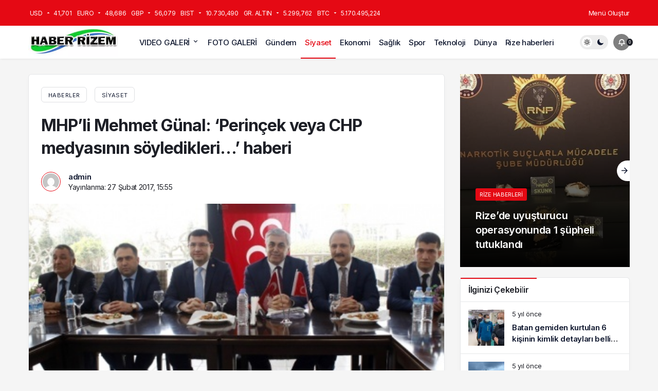

--- FILE ---
content_type: text/html; charset=UTF-8
request_url: https://haberrizem.com/mhpli-mehmet-gunal-perincek-veya-chp-medyasinin-soyledikleri-haberi/haber-6956.html
body_size: 18872
content:
<!doctype html>
<html lang="tr" prefix="og: http://ogp.me/ns#">
<head>
	
	
	<!-- Google tag (gtag.js) -->
<script async src="https://www.googletagmanager.com/gtag/js?id=AW-11431456120"></script>
<script>window.dataLayer=window.dataLayer||[];function gtag(){dataLayer.push(arguments);}gtag('js',new Date());gtag('config','AW-11431456120');</script>
	
	<meta name="google-site-verification" content="7gqy1jo5tJFs9Vh1NkS54LbpQKvoAbFgu_6CszrkUuc"/>
	
	
    <!-- Google tag (gtag.js) -->
<script async src="https://www.googletagmanager.com/gtag/js?id=UA-227572124-2"></script>
<script>window.dataLayer=window.dataLayer||[];function gtag(){dataLayer.push(arguments);}gtag('js',new Date());gtag('config','UA-227572124-2');</script>

		<meta charset="UTF-8">
	<meta http-equiv="X-UA-Compatible" content="IE=edge">
	<meta name="viewport" content="width=device-width, initial-scale=1, maximum-scale=1, viewport-fit=cover">
	<link rel="profile" href="https://gmpg.org/xfn/11">
	<title>MHP&#8217;li Mehmet Günal: &#8216;Perinçek veya CHP medyasının söyledikleri&#8230;&#8217; haberi &#8211; Haber Rizem</title>
<meta name='robots' content='max-image-preview:large'/>
	<style>img:is([sizes="auto" i], [sizes^="auto," i]) {contain-intrinsic-size:3000px 1500px}</style>
	<link rel="alternate" type="application/rss+xml" title="Haber Rizem &raquo; akışı" href="https://haberrizem.com/feed"/>
<link rel="alternate" type="application/rss+xml" title="Haber Rizem &raquo; yorum akışı" href="https://haberrizem.com/comments/feed"/>
<link rel="alternate" type="application/rss+xml" title="Haber Rizem &raquo; MHP&#8217;li Mehmet Günal: &#8216;Perinçek veya CHP medyasının söyledikleri&#8230;&#8217; haberi yorum akışı" href="https://haberrizem.com/mhpli-mehmet-gunal-perincek-veya-chp-medyasinin-soyledikleri-haberi/haber-6956.html/feed"/>

    <meta property="og:site_name" content="MHP&#8217;li Mehmet Günal: &#8216;Perinçek veya CHP medyasının söyledikleri&#8230;&#8217; haberi"/>
    <meta property="og:type" content="article"/>
    <meta property="og:url" content="https://haberrizem.com/mhpli-mehmet-gunal-perincek-veya-chp-medyasinin-soyledikleri-haberi/haber-6956.html"/>
    <meta property="og:title" content="MHP&#8217;li Mehmet Günal: &#8216;Perinçek veya CHP medyasının söyledikleri&#8230;&#8217; haberi"/><meta property="og:description" content="MHP Genel Başkan Yardımcısı Mehmet Günal, bazı muhalif isimlerin de Doğu Perinçek ve CHP medyasının"/><meta property="article:published_time" content="2017-02-27T15:55:45+03:00"/>
        <meta name="twitter:card" content="summary_large_image"/>
        <meta property="og:image" content="https://haberrizem.com/wp-content/uploads/2017/02/mhp-li-mehmet-gunal-perincek-veya-chp-medyasinin-soyledikleri-haberi.jpg"/>
<style id='classic-theme-styles-inline-css'>.wp-block-button__link{color:#fff;background-color:#32373c;border-radius:9999px;box-shadow:none;text-decoration:none;padding:calc(.667em + 2px) calc(1.333em + 2px);font-size:1.125em}.wp-block-file__button{background:#32373c;color:#fff;text-decoration:none}</style>
<style id='global-styles-inline-css'>:root{--wp--preset--aspect-ratio--square:1;--wp--preset--aspect-ratio--4-3: 4/3;--wp--preset--aspect-ratio--3-4: 3/4;--wp--preset--aspect-ratio--3-2: 3/2;--wp--preset--aspect-ratio--2-3: 2/3;--wp--preset--aspect-ratio--16-9: 16/9;--wp--preset--aspect-ratio--9-16: 9/16;--wp--preset--color--black:#000;--wp--preset--color--cyan-bluish-gray:#abb8c3;--wp--preset--color--white:#fff;--wp--preset--color--pale-pink:#f78da7;--wp--preset--color--vivid-red:#cf2e2e;--wp--preset--color--luminous-vivid-orange:#ff6900;--wp--preset--color--luminous-vivid-amber:#fcb900;--wp--preset--color--light-green-cyan:#7bdcb5;--wp--preset--color--vivid-green-cyan:#00d084;--wp--preset--color--pale-cyan-blue:#8ed1fc;--wp--preset--color--vivid-cyan-blue:#0693e3;--wp--preset--color--vivid-purple:#9b51e0;--wp--preset--gradient--vivid-cyan-blue-to-vivid-purple:linear-gradient(135deg,rgba(6,147,227,1) 0%,#9b51e0 100%);--wp--preset--gradient--light-green-cyan-to-vivid-green-cyan:linear-gradient(135deg,#7adcb4 0%,#00d082 100%);--wp--preset--gradient--luminous-vivid-amber-to-luminous-vivid-orange:linear-gradient(135deg,rgba(252,185,0,1) 0%,rgba(255,105,0,1) 100%);--wp--preset--gradient--luminous-vivid-orange-to-vivid-red:linear-gradient(135deg,rgba(255,105,0,1) 0%,#cf2e2e 100%);--wp--preset--gradient--very-light-gray-to-cyan-bluish-gray:linear-gradient(135deg,#eee 0%,#a9b8c3 100%);--wp--preset--gradient--cool-to-warm-spectrum:linear-gradient(135deg,#4aeadc 0%,#9778d1 20%,#cf2aba 40%,#ee2c82 60%,#fb6962 80%,#fef84c 100%);--wp--preset--gradient--blush-light-purple:linear-gradient(135deg,#ffceec 0%,#9896f0 100%);--wp--preset--gradient--blush-bordeaux:linear-gradient(135deg,#fecda5 0%,#fe2d2d 50%,#6b003e 100%);--wp--preset--gradient--luminous-dusk:linear-gradient(135deg,#ffcb70 0%,#c751c0 50%,#4158d0 100%);--wp--preset--gradient--pale-ocean:linear-gradient(135deg,#fff5cb 0%,#b6e3d4 50%,#33a7b5 100%);--wp--preset--gradient--electric-grass:linear-gradient(135deg,#caf880 0%,#71ce7e 100%);--wp--preset--gradient--midnight:linear-gradient(135deg,#020381 0%,#2874fc 100%);--wp--preset--font-size--small:13px;--wp--preset--font-size--medium:20px;--wp--preset--font-size--large:36px;--wp--preset--font-size--x-large:42px;--wp--preset--spacing--20:.44rem;--wp--preset--spacing--30:.67rem;--wp--preset--spacing--40:1rem;--wp--preset--spacing--50:1.5rem;--wp--preset--spacing--60:2.25rem;--wp--preset--spacing--70:3.38rem;--wp--preset--spacing--80:5.06rem;--wp--preset--shadow--natural:6px 6px 9px rgba(0,0,0,.2);--wp--preset--shadow--deep:12px 12px 50px rgba(0,0,0,.4);--wp--preset--shadow--sharp:6px 6px 0 rgba(0,0,0,.2);--wp--preset--shadow--outlined:6px 6px 0 -3px rgba(255,255,255,1) , 6px 6px rgba(0,0,0,1);--wp--preset--shadow--crisp:6px 6px 0 rgba(0,0,0,1)}:where(.is-layout-flex){gap:.5em}:where(.is-layout-grid){gap:.5em}body .is-layout-flex{display:flex}.is-layout-flex{flex-wrap:wrap;align-items:center}.is-layout-flex > :is(*, div){margin:0}body .is-layout-grid{display:grid}.is-layout-grid > :is(*, div){margin:0}:where(.wp-block-columns.is-layout-flex){gap:2em}:where(.wp-block-columns.is-layout-grid){gap:2em}:where(.wp-block-post-template.is-layout-flex){gap:1.25em}:where(.wp-block-post-template.is-layout-grid){gap:1.25em}.has-black-color{color:var(--wp--preset--color--black)!important}.has-cyan-bluish-gray-color{color:var(--wp--preset--color--cyan-bluish-gray)!important}.has-white-color{color:var(--wp--preset--color--white)!important}.has-pale-pink-color{color:var(--wp--preset--color--pale-pink)!important}.has-vivid-red-color{color:var(--wp--preset--color--vivid-red)!important}.has-luminous-vivid-orange-color{color:var(--wp--preset--color--luminous-vivid-orange)!important}.has-luminous-vivid-amber-color{color:var(--wp--preset--color--luminous-vivid-amber)!important}.has-light-green-cyan-color{color:var(--wp--preset--color--light-green-cyan)!important}.has-vivid-green-cyan-color{color:var(--wp--preset--color--vivid-green-cyan)!important}.has-pale-cyan-blue-color{color:var(--wp--preset--color--pale-cyan-blue)!important}.has-vivid-cyan-blue-color{color:var(--wp--preset--color--vivid-cyan-blue)!important}.has-vivid-purple-color{color:var(--wp--preset--color--vivid-purple)!important}.has-black-background-color{background-color:var(--wp--preset--color--black)!important}.has-cyan-bluish-gray-background-color{background-color:var(--wp--preset--color--cyan-bluish-gray)!important}.has-white-background-color{background-color:var(--wp--preset--color--white)!important}.has-pale-pink-background-color{background-color:var(--wp--preset--color--pale-pink)!important}.has-vivid-red-background-color{background-color:var(--wp--preset--color--vivid-red)!important}.has-luminous-vivid-orange-background-color{background-color:var(--wp--preset--color--luminous-vivid-orange)!important}.has-luminous-vivid-amber-background-color{background-color:var(--wp--preset--color--luminous-vivid-amber)!important}.has-light-green-cyan-background-color{background-color:var(--wp--preset--color--light-green-cyan)!important}.has-vivid-green-cyan-background-color{background-color:var(--wp--preset--color--vivid-green-cyan)!important}.has-pale-cyan-blue-background-color{background-color:var(--wp--preset--color--pale-cyan-blue)!important}.has-vivid-cyan-blue-background-color{background-color:var(--wp--preset--color--vivid-cyan-blue)!important}.has-vivid-purple-background-color{background-color:var(--wp--preset--color--vivid-purple)!important}.has-black-border-color{border-color:var(--wp--preset--color--black)!important}.has-cyan-bluish-gray-border-color{border-color:var(--wp--preset--color--cyan-bluish-gray)!important}.has-white-border-color{border-color:var(--wp--preset--color--white)!important}.has-pale-pink-border-color{border-color:var(--wp--preset--color--pale-pink)!important}.has-vivid-red-border-color{border-color:var(--wp--preset--color--vivid-red)!important}.has-luminous-vivid-orange-border-color{border-color:var(--wp--preset--color--luminous-vivid-orange)!important}.has-luminous-vivid-amber-border-color{border-color:var(--wp--preset--color--luminous-vivid-amber)!important}.has-light-green-cyan-border-color{border-color:var(--wp--preset--color--light-green-cyan)!important}.has-vivid-green-cyan-border-color{border-color:var(--wp--preset--color--vivid-green-cyan)!important}.has-pale-cyan-blue-border-color{border-color:var(--wp--preset--color--pale-cyan-blue)!important}.has-vivid-cyan-blue-border-color{border-color:var(--wp--preset--color--vivid-cyan-blue)!important}.has-vivid-purple-border-color{border-color:var(--wp--preset--color--vivid-purple)!important}.has-vivid-cyan-blue-to-vivid-purple-gradient-background{background:var(--wp--preset--gradient--vivid-cyan-blue-to-vivid-purple)!important}.has-light-green-cyan-to-vivid-green-cyan-gradient-background{background:var(--wp--preset--gradient--light-green-cyan-to-vivid-green-cyan)!important}.has-luminous-vivid-amber-to-luminous-vivid-orange-gradient-background{background:var(--wp--preset--gradient--luminous-vivid-amber-to-luminous-vivid-orange)!important}.has-luminous-vivid-orange-to-vivid-red-gradient-background{background:var(--wp--preset--gradient--luminous-vivid-orange-to-vivid-red)!important}.has-very-light-gray-to-cyan-bluish-gray-gradient-background{background:var(--wp--preset--gradient--very-light-gray-to-cyan-bluish-gray)!important}.has-cool-to-warm-spectrum-gradient-background{background:var(--wp--preset--gradient--cool-to-warm-spectrum)!important}.has-blush-light-purple-gradient-background{background:var(--wp--preset--gradient--blush-light-purple)!important}.has-blush-bordeaux-gradient-background{background:var(--wp--preset--gradient--blush-bordeaux)!important}.has-luminous-dusk-gradient-background{background:var(--wp--preset--gradient--luminous-dusk)!important}.has-pale-ocean-gradient-background{background:var(--wp--preset--gradient--pale-ocean)!important}.has-electric-grass-gradient-background{background:var(--wp--preset--gradient--electric-grass)!important}.has-midnight-gradient-background{background:var(--wp--preset--gradient--midnight)!important}.has-small-font-size{font-size:var(--wp--preset--font-size--small)!important}.has-medium-font-size{font-size:var(--wp--preset--font-size--medium)!important}.has-large-font-size{font-size:var(--wp--preset--font-size--large)!important}.has-x-large-font-size{font-size:var(--wp--preset--font-size--x-large)!important}:where(.wp-block-post-template.is-layout-flex){gap:1.25em}:where(.wp-block-post-template.is-layout-grid){gap:1.25em}:where(.wp-block-columns.is-layout-flex){gap:2em}:where(.wp-block-columns.is-layout-grid){gap:2em}:root :where(.wp-block-pullquote){font-size:1.5em;line-height:1.6}</style>
<link rel='stylesheet' id='kanews-theme-css' href='https://haberrizem.com/wp-content/themes/kanews%202.7/assets/css/A.app.min.css.pagespeed.cf.yDTftR9wlp.css' media='all'/>
<style id='kanews-theme-inline-css'>
 .kanews-post-thumb:before, .kanews-slider-wrapper:not(.slick-initialized):before, .kanews-slide-thumb:before{background-image:url()}@media (max-width:992px){.sidebar-right{display:none!important}}@media (min-width:992px){.kanews-article-title{}}@media (min-width:992px){.kanews-article-title+p{}}@media (min-width:992px){.kanews-article-meta{}}@media (min-width:992px){.kanews-article-content li, .kanews-article-content p, .kanews-article-content{}}@media (min-width:992px){.kanews-post-headline{}}.kanews-category-31386.kanews-category{background-color:#353535 !important}.kanews-category-31387.kanews-category{background-color:#004480 !important}.kanews-category-31388.kanews-category{background-color:#a32c3d !important}.kanews-category-31384.kanews-category{background-color:#699ec3 !important}
</style>
<link rel="https://api.w.org/" href="https://haberrizem.com/wp-json/"/><link rel="alternate" title="JSON" type="application/json" href="https://haberrizem.com/wp-json/wp/v2/posts/6956"/><meta name="generator" content="WordPress 6.8.3"/>
<link rel="canonical" href="https://haberrizem.com/mhpli-mehmet-gunal-perincek-veya-chp-medyasinin-soyledikleri-haberi/haber-6956.html"/>
<link rel='shortlink' href='https://haberrizem.com/?p=6956'/>
<link rel="alternate" title="oEmbed (JSON)" type="application/json+oembed" href="https://haberrizem.com/wp-json/oembed/1.0/embed?url=https%3A%2F%2Fhaberrizem.com%2Fmhpli-mehmet-gunal-perincek-veya-chp-medyasinin-soyledikleri-haberi%2Fhaber-6956.html"/>
<link rel="alternate" title="oEmbed (XML)" type="text/xml+oembed" href="https://haberrizem.com/wp-json/oembed/1.0/embed?url=https%3A%2F%2Fhaberrizem.com%2Fmhpli-mehmet-gunal-perincek-veya-chp-medyasinin-soyledikleri-haberi%2Fhaber-6956.html&#038;format=xml"/>
<script id="kanews-theme-schema" type="application/ld+json">{"@context": "https://schema.org","@graph": [
    {
        "@type": "Organization",
        "@id": "https://haberrizem.com/#organization",
        "url": "https://haberrizem.com/",
        "name": "Haber Rizem",
        "logo": {
            "@type": "ImageObject",
            "url": "https://haberrizem.com/wp-content/uploads/2023/12/4e7486f2-aa5e-404e-8fa2-bdcc461bacaf.jpg",
            "width": "252",
            "height": "106"
        }
    },
    {
        "@type": "ImageObject",
        "@id": "https://haberrizem.com/mhpli-mehmet-gunal-perincek-veya-chp-medyasinin-soyledikleri-haberi/haber-6956.html#primaryImage",
        "url": "https://haberrizem.com/wp-content/uploads/2017/02/mhp-li-mehmet-gunal-perincek-veya-chp-medyasinin-soyledikleri-haberi.jpg",
        "width": 438,
        "height": 240,
        "inLanguage": "tr"
    },
    {
        "@type": "WebSite",
        "@id": "https://haberrizem.com/#website",
        "url": "https://haberrizem.com",
        "name": "Haber Rizem",
        "description": "Rize Haber",
        "publisher": {
            "@id": "https://haberrizem.com/#organization"
        },
        "inLanguage": "tr",
        "potentialAction": {
            "@type": "SearchAction",
            "target": "https://haberrizem.com/?s={search_term_string}",
            "query-input": "required name=search_term_string"
        }
    },
    {
        "@type": "WebPage",
        "@id": "https://haberrizem.com/mhpli-mehmet-gunal-perincek-veya-chp-medyasinin-soyledikleri-haberi/haber-6956.html/#webpage",
        "url": "https://haberrizem.com/mhpli-mehmet-gunal-perincek-veya-chp-medyasinin-soyledikleri-haberi/haber-6956.html/",
        "inLanguage": "tr",
        "name": "MHP&#8217;li Mehmet Günal: &#8216;Perinçek veya CHP medyasının söyledikleri&#8230;&#8217; haberi - Haber Rizem",
        "isPartOf": {
            "@id": "https://haberrizem.com/#website"
        },
        "primaryImageOfPage": {
            "@id": "https://haberrizem.com/mhpli-mehmet-gunal-perincek-veya-chp-medyasinin-soyledikleri-haberi/haber-6956.html/#primaryImage"
        }
    }
]}</script>

<meta http-equiv='x-dns-prefetch-control' content='on'>
<link rel='dns-prefetch' href='//s.gravatar.com'/>
<link rel='dns-prefetch' href='//fonts.googleapis.com'/>
<link rel='dns-prefetch' href='//fonts.gstatic.com'/>
<link rel='dns-prefetch' href='//cdnjs.cloudflare.com'/>
<link rel='dns-prefetch' href='//www.google-analytics.com'/>


<link rel='preload' as='font' href='https://haberrizem.com/wp-content/themes/kanews%202.7/assets/fonts/icomoon.woff' type='font/woff' crossorigin='anonymous'/>
<script id="kanews-schema-breadcrumb" type="application/ld+json">{
    "@context": "http://schema.org",
    "@type": "BreadcrumbList",
    "id": "https://haberrizem.com/mhpli-mehmet-gunal-perincek-veya-chp-medyasinin-soyledikleri-haberi/haber-6956.html#breadcrumb",
    "itemListElement": [
        {
            "@type": "ListItem",
            "position": 1,
            "item": {
                "@id": "https://haberrizem.com",
                "name": "Haberler"
            }
        },
        {
            "@type": "ListItem",
            "position": 2,
            "item": {
                "@id": "https://haberrizem.com/haber/siyaset",
                "name": "Siyaset"
            }
        },
        {
            "@type": "ListItem",
            "position": 3,
            "item": {
                "@id": "https://haberrizem.com/mhpli-mehmet-gunal-perincek-veya-chp-medyasinin-soyledikleri-haberi/haber-6956.html",
                "name": "MHP&#8217;li Mehmet G\u00fcnal: &#8216;Perin\u00e7ek veya CHP medyas\u0131n\u0131n s\u00f6yledikleri&#8230;&#8217; haberi"
            }
        }
    ]
}</script><link rel="preload" as="script" href="//ajax.googleapis.com/ajax/libs/webfont/1.6.26/webfont.js"><meta name="theme-color" content="#e50914"/></head>

<body class="wp-singular post-template-default single single-post postid-6956 single-format-standard wp-theme-kanews27 css-transitions-only-after-page-load kanews-theme-by-kanthemes category-4 single-layout-box">

	<div id="page" class="site-wrapper">
					<div class="site-head site-head-3 header-btn-small">
  <header id="header" class="site-header">
    <div class="site-header-wrapper">
                <div class="site-subheader hidden-mobile">
    <div class="container">
      <div class="row site-row align-items-center justify-content-between">
        <div class="col">
          <div class="site-subheader-left">
            			<div class="site-currencies"><div class="d-flex"><div class="site-currencies-item site-currencies-up-item"><span class="site-currencies-name">USD</span><span class="site-currencies-change"><i class="icon-caret"></i></span><span class="site-currencies-value">41,701</span></div><div class="site-currencies-item site-currencies-down-item"><span class="site-currencies-name">EURO</span><span class="site-currencies-change"><i class="icon-caret"></i></span><span class="site-currencies-value">48,686</span></div><div class="site-currencies-item site-currencies-down-item"><span class="site-currencies-name">GBP</span><span class="site-currencies-change"><i class="icon-caret"></i></span><span class="site-currencies-value">56,079</span></div><div class="site-currencies-item site-currencies-down-item"><span class="site-currencies-name">BIST</span><span class="site-currencies-change"><i class="icon-caret"></i></span><span class="site-currencies-value">10.730,490</span></div><div class="site-currencies-item site-currencies-down-item"><span class="site-currencies-name">GR. ALTIN</span><span class="site-currencies-change"><i class="icon-caret"></i></span><span class="site-currencies-value">5.299,762</span></div><div class="site-currencies-item site-currencies-down-item"><span class="site-currencies-name">BTC</span><span class="site-currencies-change"><i class="icon-caret"></i></span><span class="site-currencies-value">5.170.495,224</span></div></div></div>
			          </div>
        </div>
        <div class="col-auto">
          <div class="site-subheader-right">
            			<div class="site-subheader-menu">
									<ul class="d-flex"><li><a href="https://haberrizem.com/wp-admin/nav-menus.php">Menü Oluştur</a></li></ul>
							</div>
		          </div>
        </div>
      </div>
    </div>
  </div>
      
      <div class="site-header-top header-skin-light ">
        <div class="container">
          <div class="row site-row justify-content-between align-items-center">

            <div class="col-auto">
              <div class="site-header-top-left d-flex align-items-center">
                <button aria-label="Menü" class="site-mobil-menu-btn hidden-desktop" data-toggle="site-mobile-menu"><i class="icon-menu icon-4x"></i></button>
                                <div class="site-header-logo"><a href="https://haberrizem.com" title="Haber Rizem"><img loading="true" class="logo-light" src="https://haberrizem.com/wp-content/uploads/2023/12/x4e7486f2-aa5e-404e-8fa2-bdcc461bacaf.jpg.pagespeed.ic.4YZoLq6LZR.webp" alt="" width="252" height="106"/></a></div>              </div>
            </div>


            <div class="col hidden-mobile">
              <div class="site-header-top-center">
                <nav id="navbar" class="site-navbar hidden-mobile">
                  <div class="navbar-row">
                    <ul id="menu-ust" class="site-navbar-nav"><li id="menu-item-6312" class="menu-item menu-item-type-taxonomy menu-item-object-category menu-item-has-children menu-item-6312"><a href="https://haberrizem.com/haber/video-galeri">VIDEO GALERİ</a>
<ul class="sub-menu">
	<li id="menu-item-10754" class="menu-item menu-item-type-taxonomy menu-item-object-category menu-item-10754"><a href="https://haberrizem.com/haber/video-galeri/dizi-fragman">Dizi fragman</a></li>
	<li id="menu-item-10755" class="menu-item menu-item-type-taxonomy menu-item-object-category menu-item-10755"><a href="https://haberrizem.com/haber/video-galeri/film-fragman">Film Fragman</a></li>
	<li id="menu-item-10756" class="menu-item menu-item-type-taxonomy menu-item-object-category menu-item-10756"><a href="https://haberrizem.com/haber/video-galeri/komik-videolar">Komik Videolar</a></li>
	<li id="menu-item-10757" class="menu-item menu-item-type-taxonomy menu-item-object-category menu-item-10757"><a href="https://haberrizem.com/haber/video-galeri/soru-cevap">Soru Cevap</a></li>
</ul>
</li>
<li id="menu-item-6317" class="menu-item menu-item-type-taxonomy menu-item-object-category menu-item-6317"><a href="https://haberrizem.com/haber/foto-galeri">FOTO GALERİ</a></li>
<li id="menu-item-6316" class="menu-item menu-item-type-taxonomy menu-item-object-category menu-item-6316"><a href="https://haberrizem.com/haber/gundem">Gündem</a></li>
<li id="menu-item-6314" class="menu-item menu-item-type-taxonomy menu-item-object-category current-post-ancestor current-menu-parent current-post-parent menu-item-6314"><a href="https://haberrizem.com/haber/siyaset">Siyaset</a></li>
<li id="menu-item-6318" class="menu-item menu-item-type-taxonomy menu-item-object-category menu-item-6318"><a href="https://haberrizem.com/haber/ekonomi">Ekonomi</a></li>
<li id="menu-item-8004" class="menu-item menu-item-type-taxonomy menu-item-object-category menu-item-8004"><a href="https://haberrizem.com/haber/saglik">Sağlık</a></li>
<li id="menu-item-6313" class="menu-item menu-item-type-taxonomy menu-item-object-category menu-item-6313"><a href="https://haberrizem.com/haber/spor">Spor</a></li>
<li id="menu-item-42791" class="menu-item menu-item-type-taxonomy menu-item-object-category menu-item-42791"><a href="https://haberrizem.com/haber/teknoloji">Teknoloji</a></li>
<li id="menu-item-8005" class="menu-item menu-item-type-taxonomy menu-item-object-category menu-item-8005"><a href="https://haberrizem.com/haber/dunya">Dünya</a></li>
<li id="menu-item-6311" class="menu-item menu-item-type-taxonomy menu-item-object-category menu-item-6311"><a href="https://haberrizem.com/haber/yerel-haberler">Rize haberleri</a></li>
</ul>                    
                  </div>
                </nav>
              </div>
            </div>

            <div class="col-auto">
              <div class="site-header-top-right">
              
                                                <div class="hidden-mobile"><div class="kanews-mode-change" title="Mod Değiştir" aria-label="Mod Değiştir"><div class="kanews-switch-button"><div class="kanews-switch"></div></div></div></div>
                                                                <div class="kanews-notifications-item" data-user-id="0" data-new-count="" data-toggle="kanews-notifications"><button aria-label="Bildirimler (0)." class="kanews-notification-button header-btn-icon"><i class="icon-notifications"></i><span class="kanews-notifications-count">0</span></button><div id="kanews-notifications" class="kanews-notifications-content"><div class="kanews-notifications-header d-flex justify-content-between">Bildirimler<span class="pull-right"><a id="clearNotifications" onclick="doSomething()">Bildirimleri Temizle</a></span></div><ul><li>Bildiriminiz bulunmamaktadır.</li></ul></div></div>              </div>
            </div>

          </div>
        </div>
      </div>
          </div>
    
      </header>





  </div>				  <main id="main" class="site-main">
    <div class="container">
      <div class="row">
				<div class="site-main-wrapper">
					<div class="site-main-inner d-flex flex-wrap">
						
						<div class="d-flex flex-wrap">
  <div class="col-12 col-lg-9 kanews-sticky kgs2 mb-1">
    <article id="post-6956" class="kanews-article kanews-section-box kanews-article-1 post-6956 post type-post status-publish format-standard has-post-thumbnail hentry category-siyaset tag-chp tag-gunal tag-haber tag-haberi tag-haberler tag-medyasinin tag-mehmet tag-mehmet-gunal tag-mhp tag-mhpli-mehmet-gunal-perincek-veya-chp-medyasinin-soyledikleri-haberi-haberleri tag-mhpli-mehmet-gunal-perincek-veya-chp-medyasinin-soyledikleri-haberi-oku tag-mhpli tag-perincek tag-soyledikleri tag-veya">
    
      	<div class="kanews-article-header">
							<div class='kanews-breadcrumb'><ol class='d-flex flex-wrap'><li><a class="kanews-label kanews-label-sm" href="https://haberrizem.com"><span>Haberler</span></a></li><li>
					<div class="kanews-label kanews-label-sm"><a href="https://haberrizem.com/haber/siyaset">Siyaset</a></div>
				</li></ol></div>			<h1 class="kanews-article-title">MHP&#8217;li Mehmet Günal: &#8216;Perinçek veya CHP medyasının söyledikleri&#8230;&#8217; haberi</h1>						<div class="kanews-article-meta">
			<div class="row justify-content-between align-items-center">
				<div class="kanews-article-meta-left col-12 col-lg">
											<span class="kanews-post-author"><div class="author-avatar"><img alt='' src='[data-uri]' data-src='https://secure.gravatar.com/avatar/4dcf1c96bae93a73f618145b3e1693da5638bf446695c710672f9b5bc032753a?s=32&#038;d=mm&#038;r=g' data-srcset='https://secure.gravatar.com/avatar/4dcf1c96bae93a73f618145b3e1693da5638bf446695c710672f9b5bc032753a?s=64&#038;d=mm&#038;r=g 2x' class='kanews-lazy avatar avatar-32 photo' height='32' width='32' decoding='async'/></div><span class="author vcard"><a class="url fn n" href="https://haberrizem.com/author/admin">admin</a></span></span>					
											<span class="posted-on">Yayınlanma: <time class="entry-date published updated" datetime="2017-02-27T15:55:45+03:00">27 Şubat 2017, 15:55</time></span>									</div>
				<div class="kanews-article-meta-right col-12 col-lg-auto">
																														</div>
			</div>
		</div>
		
		
	</div>
      		      <div class="kanews-article-thumbnail">
							<img class="wp-post-image" src="https://haberrizem.com/wp-content/uploads/2017/02/mhp-li-mehmet-gunal-perincek-veya-chp-medyasinin-soyledikleri-haberi.jpg" width="438" height="240" alt="featured" loading="lazy"/>
							</div>
            

	<div class="kanews-article-action">
		<div class="row justift-content-between align-items-center">
			<div class="kanews-article-action-left flex-wrap col-12 col-lg d-flex align-items-center">
															</div>
			
			<div class="kanews-article-action-right col-12 col-lg-auto">
				<div class="d-flex align-items-center flex-wrap">
					<div class="kanews-like-wrapper"><button class="kanews-like-button kanews-label kanews-like-button-6956" data-nonce="6f1e2d9411" data-post-id="6956" data-iscomment="0" title="Beğen"><i class="icon-like-o"></i><span class="kanews-like-count">Beğen</span><span id="kanews-like-loader"></span></button></div>																							<div style="cursor:pointer" class="kanews-label" data-toggle="kanews-popup-share-6956"><i class="icon-share"></i> Paylaş</div>
		<div id="kanews-popup-share-6956" class="kanews-popup">
			<div class="kanews-popup-close" data-toggle="kanews-popup-share-6956"></div>
			<div class="kanews-popup-content">
			<div class="kanews-popup-close-btn" data-toggle="kanews-popup-share-6956"><i class="icon-close"></i></div>
				<h4 class="kanews-popup-title">Bu Yazıyı Paylaş</h4>
				<ul class="d-flex kanews-popup-share">
																									<li><a class="bg-facebook" rel="external noopener" target="_blank" href="//www.facebook.com/sharer/sharer.php?u=https://haberrizem.com/mhpli-mehmet-gunal-perincek-veya-chp-medyasinin-soyledikleri-haberi/haber-6956.html"><i class="icon-facebook"></i></a></li>
														
													
														
														
														
																															
															<li><a target="_blank" rel="external noopener" class="bg-twitter" href="//www.twitter.com/intent/tweet?text=MHP&#8217;li Mehmet Günal: &#8216;Perinçek veya CHP medyasının söyledikleri&#8230;&#8217; haberi via https://haberrizem.com/mhpli-mehmet-gunal-perincek-veya-chp-medyasinin-soyledikleri-haberi/haber-6956.html"><i class="icon-twitter"></i></a></li>
													
														
														
														
																															
													
															<li class="hidden-desktop"><a class="bg-whatsapp" href="whatsapp://send?text=https://haberrizem.com/mhpli-mehmet-gunal-perincek-veya-chp-medyasinin-soyledikleri-haberi/haber-6956.html"><i class="icon-whatsapp"></i></a></li>
								<li class="hidden-mobile"><a class="bg-whatsapp" href="https://api.whatsapp.com/send?text=MHP&#8217;li Mehmet Günal: &#8216;Perinçek veya CHP medyasının söyledikleri&#8230;&#8217; haberi https://haberrizem.com/mhpli-mehmet-gunal-perincek-veya-chp-medyasinin-soyledikleri-haberi/haber-6956.html"><i class="icon-whatsapp"></i></a></li>
														
														
														
																															
													
														
														
														
															<li><a class="bg-dark kanews-native-share" onclick="doSomething()"><i class="icon-add"></i></a></li>
																</ul>
				<h6 class="kanews-popup-subtitle">veya linki kopyala</h6>
				<div class="kanews-copy-link">
					<input type="text" readonly="" id="input-url-6956" value="https://haberrizem.com/mhpli-mehmet-gunal-perincek-veya-chp-medyasinin-soyledikleri-haberi/haber-6956.html">
					<button class="kanews-label" role="tooltip" data-microtip-position="top" aria-label="Linki Kopyala" type="button" onclick="copy('input-url-6956')">Kopyala</button>
				</div>
			</div>
		</div>
											
				</div>
			</div>
		</div>
	</div>
	
      <div class="kanews-prev-post-link" hidden><a href="https://haberrizem.com/mevlut-karakaya-mhpnin-neden-evet-dedigini-anlatti-haberi/haber-6953.html" rel="prev"></a></div>
      <div class="kanews-article-content entry-content">
        <div class="entry-content-wrapper"><div class="entry-content-inner"><p>MHP Antalya İl Teşkilatı, ‘Anayasa Değişikliği ve Referandum Süreci’ konulu bir basın toplantısı düzenledi. Atatürk Kültür Merkezi’nde (AKM) düzenlenen basın toplantısına MHP Antalya İl Başkanı Mustafa Aksoy, MHP Genel Başkan Yardımcısı ve Antalya Milletvekili Doç. Dr. Mehmet Günal, MHP Merkez Yürütme Kurulu (MYK) Üyesi ve Antalya Milletvekili Prof. Dr. Ahmet Selim Yurdakul, MHP MYK üyesi, Afyonkarahisar Milletvekili ve Anayasa Komisyon Üyesi Avukat Mehmet Parsak ve MHP MYK üyesi Hüseyin Kocabaş katıldı.</p>
<p>  	Türk milletinin ciddi sıkıntılar yaşadığını ifade eden MHP Genel Başkan Yardımcısı Mehmet Günal, “Her gün değişik illerde verilen şehitlerin yanı sıra Fırat Kalkanı ile kayıplar veriyoruz. Sistematik cinayetler ve terörizm ile küresel olarak ülkemiz köşeye sıkıştırılmak isteniyor. Türkiye bu zor günleri aşacak ve üstesinden gelecek güçtedir. Suriye’de ve Irak’ta iç çatışma ve kaos var. İçeride PKK ile uğraşırken, oralarda terör örgütleri sıkıştırıyor. Bunun kaynağı çok eskiye dayanıyor” dedi.</p>
<h3>  	“MÜTTEFİKLERİMİZ TERÖR ÖRGÜTLERİNE SİLAH YARDIMI, EĞİTİM YARDIMI YAPIYOR”</h3>
<p>  	Müttefiklerin terör örgütlerine silah yardımı, eğitim yardımı yaptığını söyleyen Günal, “Fırat Kalkanı’nın kararlılıkla sürdürülmesi gerekiyor. Oradaki halkların geleceği açısından bu operasyon gereklidir. Kandil’den Afrin’e kadar temizlenmesi gerekiyor. TSK’nın çalışmalarına destek veriyoruz. MHP olarak ABD’nin yaptığı ziyaretlerde hassasiyetimize dikkat çektik” diye konuştu.</p>
<h3>  	“KIBRIS VE EGE’DEKİ ADALAR KONUSUNDA HİÇBİR ŞEKİLDE OLDUBİTTİLERİ KABUL ETMEYECEĞİZ”</h3>
<p>  	Kıbrıs ve Ege’deki adalar konusunda hiçbir şekilde oldubittileri kabul etmeyeceklerini dile getiren Günal, bunların milli meseleler olduğunu söyledi. Günal, “Biz bunların üstesinden gelecek güçteyiz. Türkiye’ye karşı olan şer cephelerine MHP gerekirse tek başına karşı gelebilecek bir partidir. Kıbrıs konusunda Türkiye iyi niyetli yaklaşırken, Rum kesimi aynı niyette değil” ifadelerini kullandı.</p>
<p>  	Türkiye’de Diyanet İşleri Başkanlığının yapısının, din örgüsü ve algısının tartışılması gerektiğini söyleyen Günal, konuşmasını şöyle sürdürdü:</p>
<p>  	“Buradan uyarıdan bulunmak istiyorum. Aslında oturup kendimizi sorgulamamız gerekiyor. Türkiye’de Diyanet İşleri Başkanlığının yapısını, din örgüsü ve algısını tartışmamız gerekiyor. Senelerce askeri liseden başlayarak strateji belirlemiş subaylar ile ilim adamları profesörler, dekanlar, bir vaizin talimatı ile böyle bir kalkışma yapabiliyor. Biz Batı’nın bize dayattığı sözde ılımlı İslam’ın yerine Türk Müslümanlığına, kendi özüne düşseydik, bugün başımıza bunlar gelmeyebilirdi. Bunların üstesinden gelinebilmesi için güçlü bir sisteme ihtiyaç vardır. İşte 16 Nisan’daki yol haritası da daha güçlü bir hükümet ve Türkiye’nin bu kısır döngülerden kurtulması için referanduma gidilecek.”</p>
<h3>  	“DOĞU PERİNÇEK VEYA CHP MEDYASININ SÖYLEDİKLERİ BİZİ İLGİLENDİRMİYOR”</h3>
<p>  	Mehmet Günal, bir basın mensubunun MHP tabanın bir kısmının hayır dediğini söylemesi üzerine şu cevabı verdi:</p>
<p>  	“Partimizde her nefer liderdir. Bütün neferlerimiz liderdir. ’Hayır’cı dediğiniz kişiler bir takım geçmişten günümüze gelen muhalefet yapan arkadaşlarımızdır. Onların çoğunun partimizle alakası kalmadığını biliyorsunuz. Parti adına konuşma yetkileri de yoktur. Üyesi olan birkaç arkadaşımızın da disiplin işlemi sürüyor. Onların dediği bizi bağlamıyor. Doğu Perinçek veya CHP medyasının söyledikleri bizi ilgilendirmiyor. Kasım ayından bu yana istişare toplantılarımızı sürdürüyoruz. Olağan Kongre sürecimiz de devam ediyor. Gerekli değerlendirmelerimizi yapıyoruz. Bunların hepsi muhalefet sürecinde akamete uğramış olan, belli bir yerlerle bağlantılarının bir kısmı çıkmış olan siyasi uzantıları ‘Yurtta Sulh Konseyi’ çıktığı zaman açıkça görebileceği bazı arkadaşlarımızın parti dışı çalışmalarıdır. Onlar kendileri için siyasi ikbal peşinde koşuyorlar. İstedikleri çalışmaları yapabilirler. Biz zaten MHP olarak arkadaşlarımızla istişare içindeyiz. Sadece MHP seçmenine değil, tüm halkımıza bunu anlatmalıyız. Birileri maddi kaynak bularak MHP üzerinde operasyon yapanları da ayrı tutuyoruz.”</p>
<p>  	Basın toplantısının ardından AKM Aspendos Salonunda ‘anayasa değişiklik süreci’ ile ilgili halka açık bilgilendirme toplantısı gerçekleştirildi.</p>
<p>  	Adem Akalan </p>
</div></div>	<a class="kanews-label kanews-entry-tag" href="https://haberrizem.com/haberler/chp" rel="tag"># CHP</a> <a class="kanews-label kanews-entry-tag" href="https://haberrizem.com/haberler/gunal" rel="tag"># Günal:</a> <a class="kanews-label kanews-entry-tag" href="https://haberrizem.com/haberler/haber" rel="tag"># haber</a> <a class="kanews-label kanews-entry-tag" href="https://haberrizem.com/haberler/haberi" rel="tag"># haberi</a> <a class="kanews-label kanews-entry-tag" href="https://haberrizem.com/haberler/haberler" rel="tag"># haberler</a> <a class="kanews-label kanews-entry-tag" href="https://haberrizem.com/haberler/medyasinin" rel="tag"># medyasının</a> <a class="kanews-label kanews-entry-tag" href="https://haberrizem.com/haberler/mehmet" rel="tag"># Mehmet</a> <a class="kanews-label kanews-entry-tag" href="https://haberrizem.com/haberler/mehmet-gunal" rel="tag"># mehmet günal</a> <a class="kanews-label kanews-entry-tag" href="https://haberrizem.com/haberler/mhp" rel="tag"># MHP</a> <a class="kanews-label kanews-entry-tag" href="https://haberrizem.com/haberler/mhpli-mehmet-gunal-perincek-veya-chp-medyasinin-soyledikleri-haberi-haberleri" rel="tag"># MHP'li Mehmet Günal: 'Perinçek veya CHP medyasının söyledikleri...' haberi haberleri</a> <a class="kanews-label kanews-entry-tag" href="https://haberrizem.com/haberler/mhpli-mehmet-gunal-perincek-veya-chp-medyasinin-soyledikleri-haberi-oku" rel="tag"># MHP'li Mehmet Günal: 'Perinçek veya CHP medyasının söyledikleri...' haberi oku</a> <a class="kanews-label kanews-entry-tag" href="https://haberrizem.com/haberler/mhpli" rel="tag"># MHPli</a> <a class="kanews-label kanews-entry-tag" href="https://haberrizem.com/haberler/perincek" rel="tag"># Perinçek</a> <a class="kanews-label kanews-entry-tag" href="https://haberrizem.com/haberler/soyledikleri" rel="tag"># söyledikleri...</a> <a class="kanews-label kanews-entry-tag" href="https://haberrizem.com/haberler/veya" rel="tag"># veya</a>      </div>
      
    </article>
            <div class="kanews-section-box" id="related-articles">
      <div class="kanews-section-heading kanews-section-flat-heading"><h4 class="kanews-section-headline"><span>Benzer Haberler</span></h4></div>      <div class="row equal-height">
        <div class="col-6 col-lg-4 toinfinite">
  <div class="kanews-post-item kanews-post-grid-item">
    <a href="https://haberrizem.com/bahceli-suriyenin-geleceginde-esad-yer-almamalidir/haber-38832.html" class="kanews-post-href" aria-label="Bahçeli: &#8216;Suriye&#8217;nin Geleceğinde Esad Yer Almamalıdır&#8217;"></a>
        
		<div class="kanews-post-thumb">
															<img width="267" height="188" src="[data-uri]" class="attachment-kanews-post-1 size-kanews-post-1 kanews-lazy wp-post-image" alt="Bahçeli: &#039;Suriye&#039;nin Geleceğinde Esad Yer Almamalıdır&#039;" decoding="async" fetchpriority="high" data-src="https://haberrizem.com/wp-content/uploads/2018/09/bahceli-suriye-nin-geleceginde-esad-yer-almamalidir.jpg"/>					</div>

	    <div class="kanews-post-content">
      <a class="kanews-category style-2 kanews-category-4" href="https://haberrizem.com/haber/siyaset">Siyaset</a>
      <h3 class="kanews-post-headline truncate truncate-2"><a href="https://haberrizem.com/bahceli-suriyenin-geleceginde-esad-yer-almamalidir/haber-38832.html" rel="bookmark">Bahçeli: &#8216;Suriye&#8217;nin Geleceğinde Esad Yer Almamalıdır&#8217;</a></h3>    </div>
  </div>
</div><div class="col-6 col-lg-4 toinfinite">
  <div class="kanews-post-item kanews-post-grid-item">
    <a href="https://haberrizem.com/baskan-ozakcanin-7-eylul-mesaji/haber-36423.html" class="kanews-post-href" aria-label="Başkan Özakcan&#8217;ın 7 Eylül Mesajı"></a>
        
		<div class="kanews-post-thumb">
															<img width="282" height="188" src="[data-uri]" class="attachment-kanews-post-1 size-kanews-post-1 kanews-lazy wp-post-image" alt="Başkan Özakcan&#039;ın 7 Eylül Mesajı" decoding="async" data-src="https://haberrizem.com/wp-content/uploads/2018/09/baskan-ozakcan-in-7-eylul-mesaji.jpg"/>					</div>

	    <div class="kanews-post-content">
      <a class="kanews-category style-2 kanews-category-4" href="https://haberrizem.com/haber/siyaset">Siyaset</a>
      <h3 class="kanews-post-headline truncate truncate-2"><a href="https://haberrizem.com/baskan-ozakcanin-7-eylul-mesaji/haber-36423.html" rel="bookmark">Başkan Özakcan&#8217;ın 7 Eylül Mesajı</a></h3>    </div>
  </div>
</div><div class="col-6 col-lg-4 toinfinite">
  <div class="kanews-post-item kanews-post-grid-item">
    <a href="https://haberrizem.com/erdogandan-enflasyon-yorumu-can-sikintisi-soz-konusu-degil-asacagiz/haber-36200.html" class="kanews-post-href" aria-label="Erdoğan&#8217;dan Enflasyon Yorumu: Can Sıkıntısı Söz Konusu Değil, Aşacağız"></a>
        
		<div class="kanews-post-thumb">
															<img width="282" height="150" src="[data-uri]" class="attachment-kanews-post-1 size-kanews-post-1 kanews-lazy wp-post-image" alt="Erdoğan&#039;dan Enflasyon Yorumu: Can Sıkıntısı Söz Konusu Değil, Aşacağız" decoding="async" loading="lazy" data-src="https://haberrizem.com/wp-content/uploads/2018/09/erdogan-dan-enflasyon-yorumu-can-sikintisi-soz-konusu-degil-asacagiz.jpg"/>					</div>

	    <div class="kanews-post-content">
      <a class="kanews-category style-2 kanews-category-4" href="https://haberrizem.com/haber/siyaset">Siyaset</a>
      <h3 class="kanews-post-headline truncate truncate-2"><a href="https://haberrizem.com/erdogandan-enflasyon-yorumu-can-sikintisi-soz-konusu-degil-asacagiz/haber-36200.html" rel="bookmark">Erdoğan&#8217;dan Enflasyon Yorumu: Can Sıkıntısı Söz Konusu Değil, Aşacağız</a></h3>    </div>
  </div>
</div><div class="col-6 col-lg-4 toinfinite">
  <div class="kanews-post-item kanews-post-grid-item">
    <a href="https://haberrizem.com/kore-gazisi-vefat-etti/haber-46073.html" class="kanews-post-href" aria-label="Kore Gazisi Vefat Etti"></a>
        
		<div class="kanews-post-thumb">
															<img width="282" height="188" src="[data-uri]" class="attachment-kanews-post-1 size-kanews-post-1 kanews-lazy wp-post-image" alt="Kore Gazisi Vefat Etti" decoding="async" loading="lazy" data-src="https://haberrizem.com/wp-content/uploads/2018/11/kore-gazisi-vefat-etti.jpg"/>					</div>

	    <div class="kanews-post-content">
      <a class="kanews-category style-2 kanews-category-4" href="https://haberrizem.com/haber/siyaset">Siyaset</a>
      <h3 class="kanews-post-headline truncate truncate-2"><a href="https://haberrizem.com/kore-gazisi-vefat-etti/haber-46073.html" rel="bookmark">Kore Gazisi Vefat Etti</a></h3>    </div>
  </div>
</div><div class="col-6 col-lg-4 toinfinite">
  <div class="kanews-post-item kanews-post-grid-item">
    <a href="https://haberrizem.com/hello-world-9-2-2-2-23/haber-209.html" class="kanews-post-href" aria-label="İçişleri Bakanlığı, Türkiye&#8217;deki Suriyeli sayısını açıkladı"></a>
        
		<div class="kanews-post-thumb">
															<img width="282" height="188" src="[data-uri]" class="attachment-kanews-post-1 size-kanews-post-1 kanews-lazy wp-post-image" alt="15" decoding="async" loading="lazy" data-src="https://haberrizem.com/wp-content/uploads/2020/12/15-282x188.jpg"/>					</div>

	    <div class="kanews-post-content">
      <a class="kanews-category style-2 kanews-category-4" href="https://haberrizem.com/haber/siyaset">Siyaset</a>
      <h3 class="kanews-post-headline truncate truncate-2"><a href="https://haberrizem.com/hello-world-9-2-2-2-23/haber-209.html" rel="bookmark">İçişleri Bakanlığı, Türkiye&#8217;deki Suriyeli sayısını açıkladı</a></h3>    </div>
  </div>
</div><div class="col-6 col-lg-4 toinfinite">
  <div class="kanews-post-item kanews-post-grid-item">
    <a href="https://haberrizem.com/merkez-bankasi-baskan-erdogani-dinlemeyip-yine-faiz-artirdi/haber-42337.html" class="kanews-post-href" aria-label="Merkez Bankası, Başkan Erdoğan&#8217;ı Dinlemeyip Yine Faiz Artırdı"></a>
        
		<div class="kanews-post-thumb">
															<img width="282" height="150" src="[data-uri]" class="attachment-kanews-post-1 size-kanews-post-1 kanews-lazy wp-post-image" alt="Merkez Bankası, Başkan Erdoğan&#039;ı Dinlemeyip Yine Faiz Artırdı" decoding="async" loading="lazy" data-src="https://haberrizem.com/wp-content/uploads/2018/09/merkez-bankasi-baskan-erdogan-i-dinlemeyip-yine-faiz-artirdi.jpg"/>					</div>

	    <div class="kanews-post-content">
      <a class="kanews-category style-2 kanews-category-4" href="https://haberrizem.com/haber/siyaset">Siyaset</a>
      <h3 class="kanews-post-headline truncate truncate-2"><a href="https://haberrizem.com/merkez-bankasi-baskan-erdogani-dinlemeyip-yine-faiz-artirdi/haber-42337.html" rel="bookmark">Merkez Bankası, Başkan Erdoğan&#8217;ı Dinlemeyip Yine Faiz Artırdı</a></h3>    </div>
  </div>
</div>      </div>
    </div>
          <div id="comments" class="comments-area kanews-section-box">

		<div id="respond" class="comment-respond">
		<div class="kanews-section-heading kanews-section-flat-heading"><h3 class="kanews-section-headline"><span><label>Bir Cevap Yaz</label> <small><a rel="nofollow" id="cancel-comment-reply-link" href="/mhpli-mehmet-gunal-perincek-veya-chp-medyasinin-soyledikleri-haberi/haber-6956.html#respond" style="display:none;">İptal</a></small></span></h3></div><p class="must-log-in">Yorum yapabilmek için <a href="https://haberrizem.com/wp-login.php?redirect_to=https%3A%2F%2Fhaberrizem.com%2Fmhpli-mehmet-gunal-perincek-veya-chp-medyasinin-soyledikleri-haberi%2Fhaber-6956.html">oturum açmalısınız</a>.</p>	</div><!-- #respond -->
		

</div><!-- #comments -->
  </div>
   

<div id="sidebar" class="col-12 col-lg-3 sidebar-right kanews-sticky">
	<div class="row" role="complementary">
		
					<div class="col-12"> 
				<div id="kanews_widget_manset_1-2" class="kanews-section kanews_widget_manset_1 kanews-section-flat">
										<div class="kanews-slider-global kanews-slider-1">
						<div class="col-12 no-gutter">
							<div id="kanews-slider-2" class="kanews-slider-wrapper kanews-manset-5" data-slick='{"slidesToShow":1,"asNavFor":"","arrows":true,"autoplay":true}'>
																									<div class="kanews-slide">
																					
		<div class="kanews-slide-thumb">
															<img width="370" height="375" src="[data-uri]" class="attachment-kanews-manset-5 size-kanews-manset-5 kanews-lazy wp-post-image" alt="Rize&#039;de uyuşturucu operasyonunda 1 şüpheli tutuklandı" decoding="async" loading="lazy" data-src="https://haberrizem.com/wp-content/uploads/2023/12/xrizede-uyusturucu-operasyonunda-1-supheli-tutuklandi-9933522137fd030d10c935d4227251ff-370x375.jpg.pagespeed.ic.F9evqw9iQw.webp"/>					</div>

																					<div class="kanews-slide-item kanews-mansetd-bottom">
																						<a href="https://haberrizem.com/rizede-uyusturucu-operasyonunda-1-supheli-tutuklandi/haber-50900.html" class="kanews-slide-href" aria-label="Rize&#8217;de uyuşturucu operasyonunda 1 şüpheli tutuklandı"></a>
																							<div class="kanews-slide-overlay"></div>
												<div class="kanews-slide-content">
																											<a class="kanews-category  kanews-category-43" href="https://haberrizem.com/haber/yerel-haberler">Rize haberleri</a>																																								<h3 class="kanews-slide-headline"><a href="https://haberrizem.com/rizede-uyusturucu-operasyonunda-1-supheli-tutuklandi/haber-50900.html" rel="bookmark">Rize&#8217;de uyuşturucu operasyonunda 1 şüpheli tutuklandı</a></h3>																																																			</div>
																					</div>
									</div>
																										<div class="kanews-slide">
																					
		<div class="kanews-slide-thumb">
															<img width="370" height="375" src="[data-uri]" class="attachment-kanews-manset-5 size-kanews-manset-5 kanews-lazy wp-post-image" alt="Rize Belediyesi’nden 2 bin kişilik mezarlık takviyesi" decoding="async" loading="lazy" data-src="https://haberrizem.com/wp-content/uploads/2023/12/xrize-belediyesinden-2-bin-kisilik-mezarlik-takviyesi-4d4ed23abd08fe516148b261ca55e4d8-370x375.jpg.pagespeed.ic.RhSti3I6eM.webp"/>					</div>

																					<div class="kanews-slide-item kanews-mansetd-bottom">
																						<a href="https://haberrizem.com/rize-belediyesinden-2-bin-kisilik-mezarlik-takviyesi/haber-50897.html" class="kanews-slide-href" aria-label="Rize Belediyesi’nden 2 bin kişilik mezarlık takviyesi"></a>
																							<div class="kanews-slide-overlay"></div>
												<div class="kanews-slide-content">
																											<a class="kanews-category  kanews-category-43" href="https://haberrizem.com/haber/yerel-haberler">Rize haberleri</a>																																								<h3 class="kanews-slide-headline"><a href="https://haberrizem.com/rize-belediyesinden-2-bin-kisilik-mezarlik-takviyesi/haber-50897.html" rel="bookmark">Rize Belediyesi’nden 2 bin kişilik mezarlık takviyesi</a></h3>																																																			</div>
																					</div>
									</div>
																										<div class="kanews-slide">
																					
		<div class="kanews-slide-thumb">
															<img width="370" height="375" src="[data-uri]" class="attachment-kanews-manset-5 size-kanews-manset-5 kanews-lazy wp-post-image" alt="Rize’de otizmli öğrencilerin eğitim gördüğü ahşap hobi atölyesine çarpan araç hasara neden oldu" decoding="async" loading="lazy" data-src="https://haberrizem.com/wp-content/uploads/2023/12/xrizede-otizmli-ogrencilerin-egitim-gordugu-ahsap-hobi-atolyesine-carpan-arac-hasara-neden-oldu-520bf763a5b99811ab20c6c3fc94f2a1-370x375.jpg.pagespeed.ic.39VATKUDxl.webp"/>					</div>

																					<div class="kanews-slide-item kanews-mansetd-bottom">
																						<a href="https://haberrizem.com/rizede-otizmli-ogrencilerin-egitim-gordugu-ahsap-hobi-atolyesine-carpan-arac-hasara-neden-oldu/haber-50894.html" class="kanews-slide-href" aria-label="Rize’de otizmli öğrencilerin eğitim gördüğü ahşap hobi atölyesine çarpan araç hasara neden oldu"></a>
																							<div class="kanews-slide-overlay"></div>
												<div class="kanews-slide-content">
																											<a class="kanews-category  kanews-category-43" href="https://haberrizem.com/haber/yerel-haberler">Rize haberleri</a>																																								<h3 class="kanews-slide-headline"><a href="https://haberrizem.com/rizede-otizmli-ogrencilerin-egitim-gordugu-ahsap-hobi-atolyesine-carpan-arac-hasara-neden-oldu/haber-50894.html" rel="bookmark">Rize’de otizmli öğrencilerin eğitim gördüğü ahşap hobi atölyesine çarpan araç hasara neden oldu</a></h3>																																																			</div>
																					</div>
									</div>
																										<div class="kanews-slide">
																					
		<div class="kanews-slide-thumb">
															<img width="370" height="247" src="[data-uri]" class="attachment-kanews-manset-5 size-kanews-manset-5 kanews-lazy wp-post-image" alt="korozyonlu alandaki kentsel dönüşümde yer teslimi yıl sonu" decoding="async" loading="lazy" data-src="https://haberrizem.com/wp-content/uploads/2022/12/370x247xkorozyonlu-alandaki-kentsel-donusumde-yer-teslimi-yil-sonu-1e313579104ba3806501b34cbcafe4f6.jpg.pagespeed.ic.rBi4sboct8.webp"/>					</div>

																					<div class="kanews-slide-item kanews-mansetd-bottom">
																						<a href="https://haberrizem.com/korozyonlu-alandaki-kentsel-donusumde-yer-teslimi-yil-sonu/haber-50657.html" class="kanews-slide-href" aria-label="korozyonlu alandaki kentsel dönüşümde yer teslimi yıl sonu"></a>
																							<div class="kanews-slide-overlay"></div>
												<div class="kanews-slide-content">
																											<a class="kanews-category  kanews-category-43" href="https://haberrizem.com/haber/yerel-haberler">Rize haberleri</a>																																								<h3 class="kanews-slide-headline"><a href="https://haberrizem.com/korozyonlu-alandaki-kentsel-donusumde-yer-teslimi-yil-sonu/haber-50657.html" rel="bookmark">korozyonlu alandaki kentsel dönüşümde yer teslimi yıl sonu</a></h3>																																																			</div>
																					</div>
									</div>
																										<div class="kanews-slide">
																					
		<div class="kanews-slide-thumb">
															<img width="370" height="208" src="[data-uri]" class="attachment-kanews-manset-5 size-kanews-manset-5 kanews-lazy wp-post-image" alt="Üzerine kale direği düşen minik futbolcu yiğit böyle uğurlandı" decoding="async" loading="lazy" data-src="https://haberrizem.com/wp-content/uploads/2022/12/370x208xuzerine-kale-diregi-dusen-minik-futbolcu-yigit-boyle-ugurlandi-b46fd6c0f007d938721e1b55db239b34.jpg.pagespeed.ic.SuuoA5wOYE.webp"/>					</div>

																					<div class="kanews-slide-item kanews-mansetd-bottom">
																						<a href="https://haberrizem.com/uzerine-kale-diregi-dusen-minik-futbolcu-yigit-boyle-ugurlandi/haber-50654.html" class="kanews-slide-href" aria-label="Üzerine kale direği düşen minik futbolcu yiğit böyle uğurlandı"></a>
																							<div class="kanews-slide-overlay"></div>
												<div class="kanews-slide-content">
																											<a class="kanews-category  kanews-category-43" href="https://haberrizem.com/haber/yerel-haberler">Rize haberleri</a>																																								<h3 class="kanews-slide-headline"><a href="https://haberrizem.com/uzerine-kale-diregi-dusen-minik-futbolcu-yigit-boyle-ugurlandi/haber-50654.html" rel="bookmark">Üzerine kale direği düşen minik futbolcu yiğit böyle uğurlandı</a></h3>																																																			</div>
																					</div>
									</div>
																										<div class="kanews-slide">
																					
		<div class="kanews-slide-thumb">
															<img width="370" height="208" src="[data-uri]" class="attachment-kanews-manset-5 size-kanews-manset-5 kanews-lazy wp-post-image" alt="Doktor önlüğü giyip, steteskop takan inşaat işçisi hastanede yakayı ele verdi" decoding="async" loading="lazy" data-src="https://haberrizem.com/wp-content/uploads/2022/09/370x208xdoktor-onlugu-giyip-steteskop-takan-insaat-iscisi-hastanede-yakayi-ele-verdi-217c8753d62d4edf9617964a910f5f0b.jpg.pagespeed.ic.fxW2beZoX7.webp"/>					</div>

																					<div class="kanews-slide-item kanews-mansetd-bottom">
																						<a href="https://haberrizem.com/doktor-onlugu-giyip-steteskop-takan-insaat-iscisi-hastanede-yakayi-ele-verdi/haber-50603.html" class="kanews-slide-href" aria-label="Doktor önlüğü giyip, steteskop takan inşaat işçisi hastanede yakayı ele verdi"></a>
																							<div class="kanews-slide-overlay"></div>
												<div class="kanews-slide-content">
																											<a class="kanews-category  kanews-category-43" href="https://haberrizem.com/haber/yerel-haberler">Rize haberleri</a>																																								<h3 class="kanews-slide-headline"><a href="https://haberrizem.com/doktor-onlugu-giyip-steteskop-takan-insaat-iscisi-hastanede-yakayi-ele-verdi/haber-50603.html" rel="bookmark">Doktor önlüğü giyip, steteskop takan inşaat işçisi hastanede yakayı ele verdi</a></h3>																																																			</div>
																					</div>
									</div>
																										<div class="kanews-slide">
																					
		<div class="kanews-slide-thumb">
															<img width="370" height="247" src="[data-uri]" class="attachment-kanews-manset-5 size-kanews-manset-5 kanews-lazy wp-post-image" alt="Rize kültür sanat haberleri: Rize Valisi Kemal Çeber, sanatçı Davut Güloğlu&#039;nun oğluna kız istedi" decoding="async" loading="lazy" data-src="https://haberrizem.com/wp-content/uploads/2022/08/370x247xrize-kultur-sanat-haberleri-rize-valisi-kemal-ceber-sanatci-davut-guloglunun-ogluna-kiz-istedi-7c7942bbcdf8c1d2742507d8590595f8.jpg.pagespeed.ic.w9Ip03_1GI.webp"/>					</div>

																					<div class="kanews-slide-item kanews-mansetd-bottom">
																						<a href="https://haberrizem.com/rize-kultur-sanat-haberleri-rize-valisi-kemal-ceber-sanatci-davut-guloglunun-ogluna-kiz-istedi/haber-50600.html" class="kanews-slide-href" aria-label="Rize kültür sanat haberleri: Rize Valisi Kemal Çeber, sanatçı Davut Güloğlu&#8217;nun oğluna kız istedi"></a>
																							<div class="kanews-slide-overlay"></div>
												<div class="kanews-slide-content">
																											<a class="kanews-category  kanews-category-1" href="https://haberrizem.com/haber/genel">Genel</a>																																								<h3 class="kanews-slide-headline"><a href="https://haberrizem.com/rize-kultur-sanat-haberleri-rize-valisi-kemal-ceber-sanatci-davut-guloglunun-ogluna-kiz-istedi/haber-50600.html" rel="bookmark">Rize kültür sanat haberleri: Rize Valisi Kemal Çeber, sanatçı Davut Güloğlu&#8217;nun oğluna kız istedi</a></h3>																																																			</div>
																					</div>
									</div>
																										<div class="kanews-slide">
																					
		<div class="kanews-slide-thumb">
															<img width="370" height="197" src="[data-uri]" class="attachment-kanews-manset-5 size-kanews-manset-5 kanews-lazy wp-post-image" alt="Türkiye Hastanesi&#039;nde aşılama çalışmaları başladı" decoding="async" loading="lazy" data-src="https://haberrizem.com/wp-content/uploads/2021/01/370x197xturkiye-hastanesinde-asilama-calismalari-basladi-8489680b841a38033b742384418d630d.jpg.pagespeed.ic.x1e5nrPe5y.webp"/>					</div>

																					<div class="kanews-slide-item kanews-mansetd-bottom">
																						<a href="https://haberrizem.com/turkiye-hastanesinde-asilama-emekleri-basladi/haber-50184.html" class="kanews-slide-href" aria-label="Türkiye Hastanesi&#8217;nde aşılama emekleri başladı"></a>
																							<div class="kanews-slide-overlay"></div>
												<div class="kanews-slide-content">
																											<a class="kanews-category  kanews-category-9" href="https://haberrizem.com/haber/saglik">Sağlık</a>																																								<h3 class="kanews-slide-headline"><a href="https://haberrizem.com/turkiye-hastanesinde-asilama-emekleri-basladi/haber-50184.html" rel="bookmark">Türkiye Hastanesi&#8217;nde aşılama emekleri başladı</a></h3>																																																			</div>
																					</div>
									</div>
																										<div class="kanews-slide">
																					
		<div class="kanews-slide-thumb">
															<img width="370" height="197" src="[data-uri]" class="attachment-kanews-manset-5 size-kanews-manset-5 kanews-lazy wp-post-image" alt="" decoding="async" loading="lazy" data-src="https://haberrizem.com/wp-content/uploads/2021/01/370x197x-d3c40760364ebf5cbfeda4a6450820ef.jpg.pagespeed.ic.4K6tmYOe70.webp"/>					</div>

																					<div class="kanews-slide-item kanews-mansetd-bottom">
																						<a href="https://haberrizem.com/50181-2/haber-50181.html" class="kanews-slide-href" aria-label="Covid-19 ve aşırı kiloluluk arasındaki ilişki"></a>
																							<div class="kanews-slide-overlay"></div>
												<div class="kanews-slide-content">
																											<a class="kanews-category  kanews-category-9" href="https://haberrizem.com/haber/saglik">Sağlık</a>																																								<h3 class="kanews-slide-headline"><a href="https://haberrizem.com/50181-2/haber-50181.html" rel="bookmark">Covid-19 ve aşırı kiloluluk arasındaki ilişki</a></h3>																																																			</div>
																					</div>
									</div>
																										<div class="kanews-slide">
																					
		<div class="kanews-slide-thumb">
															<img width="370" height="197" src="[data-uri]" class="attachment-kanews-manset-5 size-kanews-manset-5 kanews-lazy wp-post-image" alt="Falçatalı saldırıya uğrayan Ukraynalı kadın o anları anlattı" decoding="async" loading="lazy" data-src="https://haberrizem.com/wp-content/uploads/2021/01/370x197xfalcatali-saldiriya-ugrayan-ukraynali-kadin-o-anlari-anlatti-67c4a93c8dc40ac0525dd745646511f2.jpg.pagespeed.ic.kJBvde1wmL.webp"/>					</div>

																					<div class="kanews-slide-item kanews-mansetd-bottom">
																						<a href="https://haberrizem.com/falcatali-saldiriya-ugrayan-ukraynali-hanim-o-anlari-soyledi/haber-50178.html" class="kanews-slide-href" aria-label="Falçatalı saldırıya uğrayan Ukraynalı hanım o anları söyledi"></a>
																							<div class="kanews-slide-overlay"></div>
												<div class="kanews-slide-content">
																											<a class="kanews-category  kanews-category-3" href="https://haberrizem.com/haber/gundem">Gündem</a>																																								<h3 class="kanews-slide-headline"><a href="https://haberrizem.com/falcatali-saldiriya-ugrayan-ukraynali-hanim-o-anlari-soyledi/haber-50178.html" rel="bookmark">Falçatalı saldırıya uğrayan Ukraynalı hanım o anları söyledi</a></h3>																																																			</div>
																					</div>
									</div>
																								</div>
						</div>
											</div>
				</div>
			</div>
						<div class="col-12 light-mode"> 
        <div id="kanews_widget_slider_4-2" class="kanews-section kanews_widget_slider_4">

					<div class="kanews-section-heading"><h5 class="kanews-section-headline"><span>İlginizi Çekebilir</span></h5></div>
          <div class="kanews-slider-4 kanews-scroll">

													<div class="kanews-post-item kanews-post-small-item post-thumb-left">
							<a href="https://haberrizem.com/batan-gemiden-kurtulan-6-kisinin-kimlik-detaylari-belli-oldu/haber-50175.html" class="kanews-post-href" aria-label="Batan gemiden kurtulan 6 kişinin kimlik detayları belli oldu"></a>	
																										
		<div class="kanews-post-thumb">
															<img width="150" height="150" src="[data-uri]" class="attachment-thumbnail size-thumbnail kanews-lazy wp-post-image" alt="Batan gemiden kurtulan 6 kişinin kimlik bilgileri belli oldu" decoding="async" loading="lazy" data-src="https://haberrizem.com/wp-content/uploads/2021/01/xbatan-gemiden-kurtulan-6-kisinin-kimlik-bilgileri-belli-oldu-086274b9d2ceee5ff486bb5151ac38cf-150x150.jpg.pagespeed.ic.vwTNG_7LkO.webp"/>					</div>

																	<div class="kanews-post-content">
																												<div class="kanews-post-date">5 yıl önce</div>																		<h3 class="kanews-post-headline truncate truncate-2"><a href="https://haberrizem.com/batan-gemiden-kurtulan-6-kisinin-kimlik-detaylari-belli-oldu/haber-50175.html" rel="bookmark">Batan gemiden kurtulan 6 kişinin kimlik detayları belli oldu</a></h3>									
								</div>
							</div>
																				<div class="kanews-post-item kanews-post-small-item post-thumb-left">
							<a href="https://haberrizem.com/sinopta-deniz-mayini-bulunmus-oldu/haber-50172.html" class="kanews-post-href" aria-label="Sinop&#8217;ta deniz mayını bulunmuş oldu"></a>	
																										
		<div class="kanews-post-thumb">
															<img src="[data-uri]" class="attachment-thumbnail size-thumbnail kanews-lazy wp-post-image" alt="Sinop&#039;ta deniz mayını bulundu" decoding="async" loading="lazy" data-src="[data-uri]"/>					</div>

																	<div class="kanews-post-content">
																												<div class="kanews-post-date">5 yıl önce</div>																		<h3 class="kanews-post-headline truncate truncate-2"><a href="https://haberrizem.com/sinopta-deniz-mayini-bulunmus-oldu/haber-50172.html" rel="bookmark">Sinop&#8217;ta deniz mayını bulunmuş oldu</a></h3>									
								</div>
							</div>
																				<div class="kanews-post-item kanews-post-small-item post-thumb-left">
							<a href="https://haberrizem.com/konut-fiyatlarinin-2021de-yuzde-40-artmasi-planlaniyor/haber-50169.html" class="kanews-post-href" aria-label="Konut fiyatlarının 2021&#8217;de yüzde 40 artması planlanıyor"></a>	
																										
		<div class="kanews-post-thumb">
															<img src="[data-uri]" class="attachment-thumbnail size-thumbnail kanews-lazy wp-post-image" alt="Konut fiyatlarının 2021&#039;de yüzde 40 artması bekleniyor" decoding="async" loading="lazy" data-src="[data-uri]"/>					</div>

																	<div class="kanews-post-content">
																												<div class="kanews-post-date">5 yıl önce</div>																		<h3 class="kanews-post-headline truncate truncate-2"><a href="https://haberrizem.com/konut-fiyatlarinin-2021de-yuzde-40-artmasi-planlaniyor/haber-50169.html" rel="bookmark">Konut fiyatlarının 2021&#8217;de yüzde 40 artması planlanıyor</a></h3>									
								</div>
							</div>
																				<div class="kanews-post-item kanews-post-small-item post-thumb-left">
							<a href="https://haberrizem.com/malezya-eseysel-300-gramlik-tavuklarin-cifti-bin-tlye-satiliyor/haber-50166.html" class="kanews-post-href" aria-label="Malezya eşeysel 300 gramlık tavukların çifti bin TL&#8217;ye satılıyor"></a>	
																										
		<div class="kanews-post-thumb">
															<img width="150" height="150" src="[data-uri]" class="attachment-thumbnail size-thumbnail kanews-lazy wp-post-image" alt="Malezya cinsi 300 gramlık tavukların çifti bin TL&#039;ye satılıyor" decoding="async" loading="lazy" data-src="https://haberrizem.com/wp-content/uploads/2021/01/xmalezya-cinsi-300-gramlik-tavuklarin-cifti-bin-tlye-satiliyor-b9221427e252cec424796453d722b394-150x150.jpg.pagespeed.ic.7beetPBNFC.webp"/>					</div>

																	<div class="kanews-post-content">
																												<div class="kanews-post-date">5 yıl önce</div>																		<h3 class="kanews-post-headline truncate truncate-2"><a href="https://haberrizem.com/malezya-eseysel-300-gramlik-tavuklarin-cifti-bin-tlye-satiliyor/haber-50166.html" rel="bookmark">Malezya eşeysel 300 gramlık tavukların çifti bin TL&#8217;ye satılıyor</a></h3>									
								</div>
							</div>
																				<div class="kanews-post-item kanews-post-small-item post-thumb-left">
							<a href="https://haberrizem.com/ayder-yaylasi-beyaza-burundu-tatilciler-karin-keyfini-surdu/haber-50163.html" class="kanews-post-href" aria-label="Ayder Yaylası beyaza büründü, tatilciler karın keyfini sürdü"></a>	
																										
		<div class="kanews-post-thumb">
															<img width="150" height="150" src="[data-uri]" class="attachment-thumbnail size-thumbnail kanews-lazy wp-post-image" alt="Ayder Yaylası beyaza büründü, tatilciler karın keyfini sürdü" decoding="async" loading="lazy" data-src="https://haberrizem.com/wp-content/uploads/2021/01/xayder-yaylasi-beyaza-burundu-tatilciler-karin-keyfini-surdu-023a3a8cd89daec08453eeb9d8bb2acd-150x150.jpg.pagespeed.ic.qwsNAdkUlj.webp"/>					</div>

																	<div class="kanews-post-content">
																												<div class="kanews-post-date">5 yıl önce</div>																		<h3 class="kanews-post-headline truncate truncate-2"><a href="https://haberrizem.com/ayder-yaylasi-beyaza-burundu-tatilciler-karin-keyfini-surdu/haber-50163.html" rel="bookmark">Ayder Yaylası beyaza büründü, tatilciler karın keyfini sürdü</a></h3>									
								</div>
							</div>
													
          </div>
        </div>
			</div>
		<style scoped type="text/css">#kanews_widget_slider_4-2 .kanews-scroll{height:500px}</style>	</div>
</div>
 </div>						
					</div>
				</div>
			</div>
		</div>
	</main>


<footer id="footer" class="site-footer  ">

  
  <div class="container">
    <div class="site-footer-bottom">
      <div class="site-footer-b1">
        <div class="row justify-content-between flex-wrap align-items-center">

          <div class="col-12 col-lg-auto">
                          <div class="site-footer-copyright">
                <p class="mb-0">© Telif Hakkı 2025, Tüm Hakları Saklıdır.</p>              </div>
                      </div>

                      <div class="col">
              <div class="site-footer-menu">
                <ul id="menu-alt-menu" class="d-flex flex-wrap justify-content-center"><li id="menu-item-50885" class="menu-item menu-item-type-post_type menu-item-object-page menu-item-50885"><a href="https://haberrizem.com/iletisim-2">İletişim</a></li>
<li id="menu-item-50886" class="menu-item menu-item-type-post_type menu-item-object-page menu-item-50886"><a href="https://haberrizem.com/kunye-2">Künye</a></li>
<li id="menu-item-50887" class="menu-item menu-item-type-post_type menu-item-object-page menu-item-50887"><a href="https://haberrizem.com/burclar">BURÇLAR</a></li>
<li id="menu-item-50888" class="menu-item menu-item-type-post_type menu-item-object-page menu-item-50888"><a href="https://haberrizem.com/canli-sonuclar">CANLI SONUÇLAR</a></li>
<li id="menu-item-50889" class="menu-item menu-item-type-post_type menu-item-object-page menu-item-50889"><a href="https://haberrizem.com/canli-tv">Canlı TV</a></li>
<li id="menu-item-50890" class="menu-item menu-item-type-post_type menu-item-object-page menu-item-50890"><a href="https://haberrizem.com/deprem-analiz">Deprem Analiz</a></li>
<li id="menu-item-50891" class="menu-item menu-item-type-post_type menu-item-object-page menu-item-50891"><a href="https://haberrizem.com/hava-durumu">Hava Durumu</a></li>
<li id="menu-item-50892" class="menu-item menu-item-type-post_type menu-item-object-page menu-item-50892"><a href="https://haberrizem.com/puan-durumu">Puan Durumu</a></li>
<li id="menu-item-50893" class="menu-item menu-item-type-post_type menu-item-object-page menu-item-50893"><a href="https://haberrizem.com/gazeteler">GAZETELER</a></li>
</ul>              </div>
            </div>
          
          <div class="col-12 col-lg-auto text-right">
                          <div class="site-social-links "><ul class="d-flex justify-content-end"><li><a rel="nofollow" title="Facebook" href="#"><i class="icon-facebook"></i></a></li><li><a rel="nofollow" title="Twitter" href="#"><i class="icon-twitter"></i></a></li></ul></div>                      </div>

        </div>
      </div>
    </div>
  </div>

</footer>    </div> <!-- .site-wrapper -->
        <script src="https://haberrizem.com/wp-content/themes/kanews%202.7/assets/js/jquery.min.js.pagespeed.jm.VaFssQUXsk.js" id="jquery-js"></script>
<script id="kanews-theme-js-extra">var kan_vars={"nonce":"70645b719a","isadmin":"0","ajax":"https:\/\/haberrizem.com\/wp-admin\/admin-ajax.php","assets":"https:\/\/haberrizem.com\/wp-content\/themes\/kanews%202.7\/assets\/","emptydata":"Veri al\u0131namad\u0131","invalidapi":"API hatas\u0131","weather_api":"","noresult":"Sonu\u00e7 bulunamad\u0131.","sticky_navbar":"0","sticky_sidebar":"1","infinite_scroll":"1","text_share":"1","right_click":"0","copy_event":"0","adblock":"0","subscribe":"0","lazy":"1","unlike":"Vazge\u00e7","bookmark":"Favorilerime Ekle","unbookmark":"Favorilerimden \u00c7\u0131kar","show_children":"Yan\u0131tlar\u0131 G\u00f6ster","hide_children":"Yan\u0131tlar\u0131 Gizle","pagination":"classic","insights":"#","translate":{"showless":"Daha Az G\u00f6ster","showmore":"Daha Fazla G\u00f6ster","prev":"\u00d6nceki","next":"Sonraki","expand":"Daralt","expand2":"Geni\u015flet","continue":"Devam Et","copied":"Kopyaland\u0131!","copied2":"Tekrar Kopyala","insights":"Reklams\u0131z S\u00fcr\u00fcm","right_click":"Bu sayfada sa\u011f t\u0131klama i\u015flemi yasaklanm\u0131\u015ft\u0131r.","copy_event":"Bu sayfada kopyalama i\u015flemi yasaklanm\u0131\u015ft\u0131r.","adblock_text":"Sitemize katk\u0131da bulunmak i\u00e7in l\u00fctfen reklam engelleyicinizi devred\u0131\u015f\u0131 b\u0131rak\u0131n.","adblock_title":"Reklam Engelleyicisi Tespit Edildi"}};</script>
<script defer="defer" src="https://haberrizem.com/wp-content/themes/kanews%202.7/assets/js/app.min.js.pagespeed.ce.0Rc2j-OFei.js" id="kanews-theme-js"></script>
<script defer="defer" src="https://haberrizem.com/wp-content/themes/kanews%202.7/assets/js/comment-reply.min.js.pagespeed.jm.whaVu1iWmY.js" id="comment-reply-js"></script>
<script type="speculationrules">
{"prefetch":[{"source":"document","where":{"and":[{"href_matches":"\/*"},{"not":{"href_matches":["\/wp-*.php","\/wp-admin\/*","\/wp-content\/uploads\/*","\/wp-content\/*","\/wp-content\/plugins\/*","\/wp-content\/themes\/kanews%202.7\/*","\/*\\?(.+)"]}},{"not":{"selector_matches":"a[rel~=\"nofollow\"]"}},{"not":{"selector_matches":".no-prefetch, .no-prefetch a"}}]},"eagerness":"conservative"}]}
</script>
		<script>var connection=navigator.connection||navigator.mozConnection||navigator.webkitConnection;if(typeof connection!='undefined'&&(/\slow-2g|2g/.test(connection.effectiveType))){console.warn('Slow Connection Google Fonts Disabled');}else{WebFontConfig={google:{families:['Inter:regular,500,600,700:latin&display=swap','']}};(function(){var wf=document.createElement('script');wf.src='//ajax.googleapis.com/ajax/libs/webfont/1.6.26/webfont.js';wf.type='text/javascript';wf.defer='true';var s=document.getElementsByTagName('script')[0];s.parentNode.insertBefore(wf,s);})();}</script>
		<a aria-label="Yukarı Dön" class="kanews-back-to-top"><i class="icon-arrow"></i></a>  </body>
</html>
